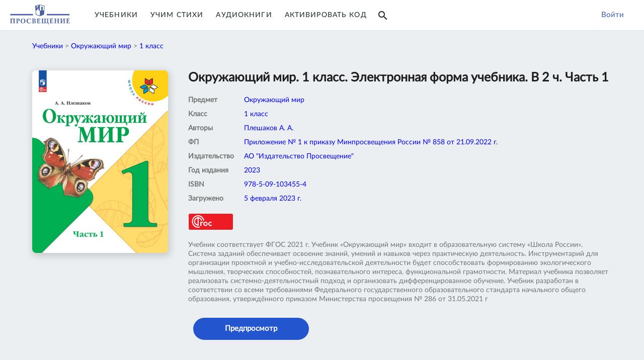

--- FILE ---
content_type: text/html; charset=utf-8
request_url: https://media.prosv.ru/content/item/12868/
body_size: 4162
content:


<!DOCTYPE html>
<html class="no-js">
<head>

    <!-- Google Tag Manager -->
    <script>(function(w,d,s,l,i){w[l]=w[l]||[];w[l].push({'gtm.start':
    new Date().getTime(),event:'gtm.js'});var f=d.getElementsByTagName(s)[0],
    j=d.createElement(s),dl=l!='dataLayer'?'&l='+l:'';j.async=true;j.src=
    'https://www.googletagmanager.com/gtm.js?id='+i+dl;f.parentNode.insertBefore(j,f);
    })(window,document,'script','dataLayer','GTM-T3NFXRJ');</script>
    <!-- End Google Tag Manager -->
    
    <!-- Google Tag Manager -->
    <script>(function(w,d,s,l,i){w[l]=w[l]||[];w[l].push({'gtm.start':
            new Date().getTime(),event:'gtm.js'});var f=d.getElementsByTagName(s)[0],
        j=d.createElement(s),dl=l!='dataLayer'?'&l='+l:'';j.async=true;
        j.src='https://www.googletagmanager.com/gtm.js?id='+i+dl;
        f.parentNode.insertBefore(j,f);})(window,document,'script','dataLayer','GTM-MZXHZFP');
    </script>
    <!-- Google Tag Manager -->
    

    <meta charset="utf-8"/>
    <title>
        
            
        
    </title>
    <meta name="description" content=""/>
    <meta name="viewport" content="width=device-width, initial-scale=1.0, maximum-scale=1.0, user-scalable=no" />

    <link href="https://fonts.googleapis.com/icon?family=Material+Icons" rel="stylesheet">
    <link rel="stylesheet" href="/static/css/materialize.min.css" type="text/css"/>
    <link rel="stylesheet" href="/static/css/media.css" type="text/css"/>

    

<link rel="apple-touch-icon" sizes="57x57" href="/static/favicons/apple-icon-57x57.png">
<link rel="apple-touch-icon" sizes="60x60" href="/static/favicons/apple-icon-60x60.png">
<link rel="apple-touch-icon" sizes="72x72" href="/static/favicons/apple-icon-72x72.png">
<link rel="apple-touch-icon" sizes="76x76" href="/static/favicons/apple-icon-76x76.png">
<link rel="apple-touch-icon" sizes="114x114" href="/static/favicons/apple-icon-114x114.png">
<link rel="apple-touch-icon" sizes="120x120" href="/static/favicons/apple-icon-120x120.png">
<link rel="apple-touch-icon" sizes="144x144" href="/static/favicons/apple-icon-144x144.png">
<link rel="apple-touch-icon" sizes="152x152" href="/static/favicons/apple-icon-152x152.png">
<link rel="apple-touch-icon" sizes="180x180" href="/static/favicons/apple-icon-180x180.png">
<link rel="icon" type="image/png" sizes="192x192"  href="/static/favicons/android-icon-192x192.png">
<link rel="icon" type="image/png" sizes="32x32" href="/static/favicons/favicon-32x32.png">
<link rel="icon" type="image/png" sizes="96x96" href="/static/favicons/favicon-96x96.png">
<link rel="icon" type="image/png" sizes="16x16" href="/static/favicons/favicon-16x16.png">

<meta name="msapplication-TileColor" content="#ffffff">
<meta name="msapplication-TileImage" content="/static/favicons/ms-icon-144x144.png">
<meta name="theme-color" content="#ffffff">


    
    
</head>

<body class="" oncopy="return false;" oncut="return false;" oncontextmenu="return false;">


<!-- Google Tag Manager (noscript) -->
<noscript><iframe src="https://www.googletagmanager.com/ns.html?id=GTM-T3NFXRJ"
height="0" width="0" style="display:none;visibility:hidden"></iframe></noscript>
<!-- End Google Tag Manager (noscript) -->

    <!-- Google Tag Manager (noscript) -->
    <noscript>
        <iframe src="https://www.googletagmanager.com/ns.html?id=GTM-MZXHZFP"
                height="0" width="0" style="display:none;visibility:hidden">

        </iframe>
    </noscript>
    <!-- End Google Tag Manager (noscript) -->




    


<header class="navbar-fixed">
    <div class="header_print_logo"><img src="/static/img/prosv_main.svg"></div>
    <div class="header_holder">
        <a href="/">
            <img class="header_logo" src="/static/img/prosv_main.svg">
        </a>
        <div class="header_menu">

            

            <a href="/content/" class="header_menu_item active">Учебники</a>
            <a href="/audiopoem/" class="header_menu_item active">Учим Стихи</a>


            
                <a href="/content/?type=A" class="header_menu_item active">Аудиокниги</a>
                
                    <a href="/oauth/login/id/?next=/content/" class="header_menu_item active">Активировать код</a>
                
                <a href="/content/search/" class="header_menu_item active"><i class="material-icons" style="line-height: 0;position: absolute;top: 9px;">search</i></a>
            

        </div>
        <style>
.avatarComponent {
    border-radius: 50%;
    background: no-repeat 50% #929292;
    background-size: cover;
}

.svgIconComponent {
    line-height: 0;
}

.userMenuComponent {
    height: 100%;
    position: absolute;
    max-width: 300px;
    right: 20px;
    -webkit-font-smoothing: antialiased;
    -moz-osx-font-smoothing: grayscale;
    background: white;
}

.userMenuComponent > .handle {
	display: flex;
	align-items: center;
	color: #2356ce;
	height: 100%;
	padding: 20px;
	position: relative;
	z-index: 1000;
	cursor: pointer;
}

.userMenuComponent > .handle > .icon {
	margin-right: 10px;
	position: relative;
	top: -1px;
}

.userMenuComponent > .handle > .name {
	font-size: 14px;
	line-height: 20px;
	letter-spacing: 0.08em;
	white-space: nowrap;
	overflow: hidden;
	text-overflow: ellipsis;
}

@media only screen and (max-width: 600px) {
    .userMenuComponent > .handle > .name {
        display: none;
    }
}

.userMenuComponent > .handle > .triangle {
	margin-left: 10px;
	position: relative;
	top: -1px;
}

.userMenuComponent > .menu {
	position: absolute;
	top: 0;
	right: 0;
	width: fit-content;
	min-width: 100%;
	display: none;
	z-index: 1000;
}

.userMenuComponent > .menu > .items {
	margin-top: 60px;
	background-color: #fff;
	border-radius: 0px 0px 8px 8px;
	text-transform: uppercase;
	font-size: 12px;
	line-height: 40px;
	letter-spacing: 0.08em;
	color: #333;
	white-space: nowrap;
}

.userMenuComponent > .menu > .items > .item > .link {
	padding: 0 20px;
	display: block;
	cursor: pointer;
	text-decoration: none;
}

.userMenuComponent > .menu > .items > .item:hover {
	background-color: rgba(0, 0, 0, 0.05);
}

.userMenuComponent._opened > .menu {
	display: block;
	box-shadow: 0px 4px 10px rgba(0, 0, 0, 0.1);
    background: white;
    border-radius: 10px;
}
</style>


<div class="userMenuComponent user">
    
    <div class="handle">
        <div class="login"><a href="/accounts/login/?next=/content/">Войти</a></div>
    </div>
    
</div>

<script>
const userMenu = document.getElementsByClassName('userMenuComponent')[0];

function hideOnClickOutside(element) {
    const outsideClickListener = event => {
        if (!element.contains(event.target) && event.target.closest('.userMenuComponent') === null) {
          element.classList.remove('_opened');
        }
    }
    document.addEventListener('click', outsideClickListener)
}

hideOnClickOutside(userMenu);
userMenu.addEventListener('click', function(){
    userMenu.classList.add('_opened');
})
</script>

    </div>
</header>

    <main>
        <article>
            

    <div class="prosvet-container">
        <span class="breadcrumb-light">
    
        <a href="/content/?type=B">Учебники</a> >

        
        <a href="/content/?type=B&subject=16">Окружающий мир</a> >
        
        
        <a href="/content/?type=B&subject=16&klass=1">1 класс</a>
        

    

</span>
        <div class="book_container">
            <div class="book_image_holder">
                
                    <img class="book_image" src="/media/original_images/cover-498621.png">
                
            </div>
            <div class="book_description_holder">
                <span class="book_title">Окружающий мир. 1 класс. Электронная форма учебника. В 2 ч. Часть 1</span>
                
                <table class="book_table">
                    
                        <tr><td class="attr"><span class="book_attr">Предмет</span></td><td><span class="book_value">Окружающий мир</span></td></tr>
                    

                    
                        <tr><td class="attr"><span class="book_attr">Класс</span></td><td><span class="book_value">1 класс</span></td></tr>
                    

                    
                        <tr><td class="attr"><span class="book_attr">Авторы</span></td><td><span class="book_value">Плешаков А. А.</span></td></tr>
                    

                    
                        <tr><td class="attr"><span class="book_attr">ФП</span></td><td><span class="book_value">Приложение № 1 к приказу Минпросвещения России № 858 от 21.09.2022 г.</span></td></tr>
                    

                    
                        <tr><td class="attr"><span class="book_attr">Издательство</span></td><td><span class="book_value">АО &quot;Издательство Просвещение&quot;</span></td></tr>
                    

                    
                        <tr><td class="attr"><span class="book_attr">Год&nbsp;издания</span></td><td><span class="book_value">2023</span></td></tr>
                    

                    
                        <tr><td class="attr"><span class="book_attr">ISBN</span></td><td><span class="book_value">978-5-09-103455-4</span></td></tr>
                    

                    
                        <tr><td class="attr"><span class="book_attr">Загружено</span></td><td><span class="book_value">5 февраля 2023 г.</span></td></tr>
                    

                </table>

                
                    <div class="book_description_fgos">
                        <img src="/static/img/fgos_icon.png">
                    </div>
                

                
                    <span class="book_annotation">Учебник соответствует ФГОС 2021 г. Учебник «Окружающий мир» входит в образовательную систему «Школа России». Система заданий обеспечивает освоение знаний, умений и навыков через практическую деятельность. Инструментарий для организации проектной и учебно-исследовательской деятельности будет способствовать формированию экологического мышления, творческих способностей, познавательного интереса, функциональной грамотности. Материал учебника позволяет реализовать системно-деятельностный подход и организовать дифференцированное обучение. Учебник разработан в соответствии со всеми требованиями Федерального государственного образовательного стандарта начального общего образования, утверждённого приказом Министерства просвещения № 286 от 31.05.2021 г</span>
                
                <br><br>
                <div class="item-buttons">

                
                    
                        <a id="bookPreviewButton" class="round-button color-blue" href="/content/item/reader/12868/" target="_blank">Предпросмотр</a>
                        
                        
                    
                

                
                </div>
            </div>
        </div>

        

        

    </div>

    
    <div class="modal_bg modal_license">
        <div class="modal_fg">
            <div class="modal_close">&#x2715;</div>
            <div class="modal_title">Введите лицензионный код</div>
            <div class="modal_content">
                <div class="modal_body license-dialog">
                    <form onsubmit="return applyLicense();">
                    <input type="edit" name="code" class="license-input" id="license-input"/>
                    <span class="license-error">Ошибка кода</span>
                    <button class="round-button purple darken-4 modal_action license-apply" type="submit">
                        Применить
                    </button>
                    </form>
                </div>
            </div>
        </div>
    </div>

    <div class="modal_bg modal_license_activated">
        <div class="modal_fg">
            <div class="modal_close">&#x2715;</div>
            <div class="modal_title">Лицензионный код активирован</div>
            <div class="modal_content">
                <div class="modal_body license-dialog">
                    Доступны следующие материалы: <span class="license-activated-list"></span>
                    <button class="round-button purple darken-4 modal_action license-apply" onclick="document.location.reload(true);">
                        OK
                    </button>
                </div>
            </div>
        </div>
    </div>




            <div class="prosvet-container">
                <section class="section">
                    


    


                </section>
                <section class="section">
                    <div id="comments"></div>
                </section>
            </div>
        </article>
    </main>
    




    
























<script>
    const sdk = document.createElement('script');
    sdk.onload = function () {
        const api = new IdPState({
          redirectMethodOnFail: true
        });
        api.periodic(function (state) {
            
            state.track().yandexMetrica(56432026);
            

            const isAuthorizedOnID = state.authorized()

            
            const login = () => {
                window.location.href = '/oauth/login/id/?next=' + window.location.href;
            }

            if (isAuthorizedOnID) {
                login()
            }
            
        }, 10000);
    };
    
    sdk.src = 'https://id.prosv.ru/api/state.js';
    
    document.head.appendChild(sdk);
</script>
<script type="text/javascript" src="/static/js/materialize.min.js"></script>
<script type="text/javascript" src="https://cdnjs.cloudflare.com/polyfill/v3/polyfill.min.js?version=4.8.0&features=fetch%2CArray.from%2CURL"></script>
<script type="text/javascript" src="/static/js/media.js"></script>



</body>
</html>
